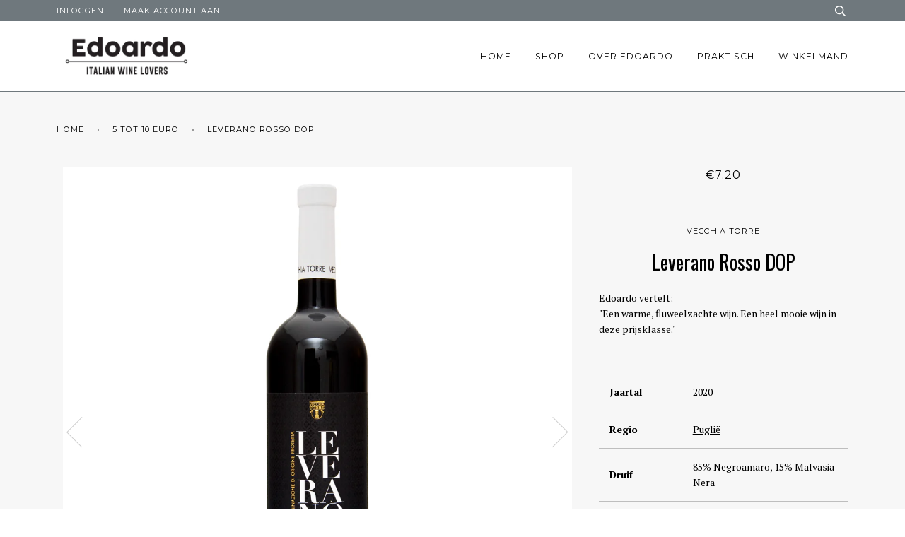

--- FILE ---
content_type: text/html; charset=utf-8
request_url: https://www.edoardo.be/collections/5-tot-10-euro/products/leverano-rosso-doc
body_size: 15531
content:
<!doctype html>
<!--[if lt IE 7]><html class="no-js lt-ie9 lt-ie8 lt-ie7" lang="en"> <![endif]-->
<!--[if IE 7]><html class="no-js lt-ie9 lt-ie8" lang="en"> <![endif]-->
<!--[if IE 8]><html class="no-js lt-ie9" lang="en"> <![endif]-->
<!--[if IE 9 ]><html class="ie9 no-js"> <![endif]-->
<!--[if (gt IE 9)|!(IE)]><!--> <html class="no-js"> <!--<![endif]-->
<head>
<meta name="google-site-verification: googlece3694d9bf2eaaaf.html" />
  <!-- Basic page needs ================================================== -->
  <meta charset="utf-8">
  <meta http-equiv="X-UA-Compatible" content="IE=edge,chrome=1">

  
  <link rel="shortcut icon" href="//www.edoardo.be/cdn/shop/t/6/assets/favicon.png?v=150669903485752211351455523426" type="image/png" />
  

  <!-- Title and description ================================================== -->
  <title>
  Leverano Rosso DOP &ndash; Edoardo
  </title>

  
  <meta name="description" content="Edoardo vertelt:&quot;Een warme, fluweelzachte wijn. Een heel mooie wijn in deze prijsklasse.&quot; Jaartal 2020 Regio Puglië Druif 85% Negroamaro, 15% Malvasia Nera Rijping Kleur Robijnrode kleur met granaattinten Wijnstijl  Aangename aroma’s met hints van pruimen en bramen. Zwarte kers en zoethout in de mond.  Serveren bij Voo">
  

  <!-- Product meta ================================================== -->
  <!-- /snippets/social-meta-tags.liquid -->


  <meta property="og:type" content="product">
  <meta property="og:title" content="Leverano Rosso DOP">
  
  <meta property="og:image" content="http://www.edoardo.be/cdn/shop/products/Vecchia_Torre_-_Leverano_Rosso_DOP_2014_grande.jpg?v=1553857106">
  <meta property="og:image:secure_url" content="https://www.edoardo.be/cdn/shop/products/Vecchia_Torre_-_Leverano_Rosso_DOP_2014_grande.jpg?v=1553857106">
  
  <meta property="og:image" content="http://www.edoardo.be/cdn/shop/products/Vecchia_Torre_-_Leverano_Rosso_2014_achter_grande.jpg?v=1553857106">
  <meta property="og:image:secure_url" content="https://www.edoardo.be/cdn/shop/products/Vecchia_Torre_-_Leverano_Rosso_2014_achter_grande.jpg?v=1553857106">
  
  <meta property="og:price:amount" content="7.20">
  <meta property="og:price:currency" content="EUR">


  <meta property="og:description" content="Edoardo vertelt:&quot;Een warme, fluweelzachte wijn. Een heel mooie wijn in deze prijsklasse.&quot; Jaartal 2020 Regio Puglië Druif 85% Negroamaro, 15% Malvasia Nera Rijping Kleur Robijnrode kleur met granaattinten Wijnstijl  Aangename aroma’s met hints van pruimen en bramen. Zwarte kers en zoethout in de mond.  Serveren bij Voo">

  <meta property="og:url" content="https://www.edoardo.be/products/leverano-rosso-doc">
  <meta property="og:site_name" content="Edoardo">






  <meta name="twitter:site" content="@edoardowine">


  <meta name="twitter:card" content="product">
  <meta name="twitter:title" content="Leverano Rosso DOP">
  <meta name="twitter:description" content="Edoardo vertelt:&quot;Een warme, fluweelzachte wijn. Een heel mooie wijn in deze prijsklasse.&quot;




Jaartal
2020


Regio
Puglië


Druif
85% Negroamaro, 15% Malvasia Nera


Rijping



Kleur
Robijnrode kleur met granaattinten


Wijnstijl 
Aangename aroma’s met hints van pruimen en bramen. Zwarte kers en zoethout in de mond. 


Serveren bij
Voorgerechten met vlees/sauzen, gegrild vlees, gevogelte en belegen kazen.


Alcohol
13%


Temperatuur
16°-18°C


Producent
Vecchia Torre


Volume
75cl



 ">
  <meta name="twitter:image" content="https://www.edoardo.be/cdn/shop/products/Vecchia_Torre_-_Leverano_Rosso_DOP_2014_medium.jpg?v=1553857106">
  <meta name="twitter:image:width" content="240">
  <meta name="twitter:image:height" content="240">
  <meta name="twitter:label1" content="Price">
  
  <meta name="twitter:data1" content="€7.20 EUR">
  
  <meta name="twitter:label2" content="Brand">
  <meta name="twitter:data2" content="Vecchia Torre">
  


  <!-- Helpers ================================================== -->
  <link rel="canonical" href="https://www.edoardo.be/products/leverano-rosso-doc">
  <meta name="viewport" content="width=device-width,initial-scale=1">
  <meta name="theme-color" content="#000000">

  
  <!-- Ajaxify Cart Plugin ================================================== -->
  <link href="//www.edoardo.be/cdn/shop/t/6/assets/ajaxify.scss.css?v=163423346286424836791699559875" rel="stylesheet" type="text/css" media="all" />
  

  <!-- CSS ================================================== -->
  <link href="//www.edoardo.be/cdn/shop/t/6/assets/style.scss.css?v=132510858599832564481699559875" rel="stylesheet" type="text/css" media="all" />

  <!-- Header hook for plugins ================================================== -->
  <script>window.performance && window.performance.mark && window.performance.mark('shopify.content_for_header.start');</script><meta id="shopify-digital-wallet" name="shopify-digital-wallet" content="/10991274/digital_wallets/dialog">
<link rel="alternate" type="application/json+oembed" href="https://www.edoardo.be/products/leverano-rosso-doc.oembed">
<script async="async" src="/checkouts/internal/preloads.js?locale=nl-BE"></script>
<script id="shopify-features" type="application/json">{"accessToken":"40a9414977be2c7d48eb5200667ae518","betas":["rich-media-storefront-analytics"],"domain":"www.edoardo.be","predictiveSearch":true,"shopId":10991274,"locale":"nl"}</script>
<script>var Shopify = Shopify || {};
Shopify.shop = "italianwinelovers.myshopify.com";
Shopify.locale = "nl";
Shopify.currency = {"active":"EUR","rate":"1.0"};
Shopify.country = "BE";
Shopify.theme = {"name":"Pipeline","id":87861959,"schema_name":null,"schema_version":null,"theme_store_id":739,"role":"main"};
Shopify.theme.handle = "null";
Shopify.theme.style = {"id":null,"handle":null};
Shopify.cdnHost = "www.edoardo.be/cdn";
Shopify.routes = Shopify.routes || {};
Shopify.routes.root = "/";</script>
<script type="module">!function(o){(o.Shopify=o.Shopify||{}).modules=!0}(window);</script>
<script>!function(o){function n(){var o=[];function n(){o.push(Array.prototype.slice.apply(arguments))}return n.q=o,n}var t=o.Shopify=o.Shopify||{};t.loadFeatures=n(),t.autoloadFeatures=n()}(window);</script>
<script id="shop-js-analytics" type="application/json">{"pageType":"product"}</script>
<script defer="defer" async type="module" src="//www.edoardo.be/cdn/shopifycloud/shop-js/modules/v2/client.init-shop-cart-sync_CwGft62q.nl.esm.js"></script>
<script defer="defer" async type="module" src="//www.edoardo.be/cdn/shopifycloud/shop-js/modules/v2/chunk.common_BAeYDmFP.esm.js"></script>
<script defer="defer" async type="module" src="//www.edoardo.be/cdn/shopifycloud/shop-js/modules/v2/chunk.modal_B9qqLDBC.esm.js"></script>
<script type="module">
  await import("//www.edoardo.be/cdn/shopifycloud/shop-js/modules/v2/client.init-shop-cart-sync_CwGft62q.nl.esm.js");
await import("//www.edoardo.be/cdn/shopifycloud/shop-js/modules/v2/chunk.common_BAeYDmFP.esm.js");
await import("//www.edoardo.be/cdn/shopifycloud/shop-js/modules/v2/chunk.modal_B9qqLDBC.esm.js");

  window.Shopify.SignInWithShop?.initShopCartSync?.({"fedCMEnabled":true,"windoidEnabled":true});

</script>
<script id="__st">var __st={"a":10991274,"offset":3600,"reqid":"027313cc-9745-4ca1-9db3-e9e4127c1059-1769395955","pageurl":"www.edoardo.be\/collections\/5-tot-10-euro\/products\/leverano-rosso-doc","u":"ff89f978edac","p":"product","rtyp":"product","rid":4103506759};</script>
<script>window.ShopifyPaypalV4VisibilityTracking = true;</script>
<script id="captcha-bootstrap">!function(){'use strict';const t='contact',e='account',n='new_comment',o=[[t,t],['blogs',n],['comments',n],[t,'customer']],c=[[e,'customer_login'],[e,'guest_login'],[e,'recover_customer_password'],[e,'create_customer']],r=t=>t.map((([t,e])=>`form[action*='/${t}']:not([data-nocaptcha='true']) input[name='form_type'][value='${e}']`)).join(','),a=t=>()=>t?[...document.querySelectorAll(t)].map((t=>t.form)):[];function s(){const t=[...o],e=r(t);return a(e)}const i='password',u='form_key',d=['recaptcha-v3-token','g-recaptcha-response','h-captcha-response',i],f=()=>{try{return window.sessionStorage}catch{return}},m='__shopify_v',_=t=>t.elements[u];function p(t,e,n=!1){try{const o=window.sessionStorage,c=JSON.parse(o.getItem(e)),{data:r}=function(t){const{data:e,action:n}=t;return t[m]||n?{data:e,action:n}:{data:t,action:n}}(c);for(const[e,n]of Object.entries(r))t.elements[e]&&(t.elements[e].value=n);n&&o.removeItem(e)}catch(o){console.error('form repopulation failed',{error:o})}}const l='form_type',E='cptcha';function T(t){t.dataset[E]=!0}const w=window,h=w.document,L='Shopify',v='ce_forms',y='captcha';let A=!1;((t,e)=>{const n=(g='f06e6c50-85a8-45c8-87d0-21a2b65856fe',I='https://cdn.shopify.com/shopifycloud/storefront-forms-hcaptcha/ce_storefront_forms_captcha_hcaptcha.v1.5.2.iife.js',D={infoText:'Beschermd door hCaptcha',privacyText:'Privacy',termsText:'Voorwaarden'},(t,e,n)=>{const o=w[L][v],c=o.bindForm;if(c)return c(t,g,e,D).then(n);var r;o.q.push([[t,g,e,D],n]),r=I,A||(h.body.append(Object.assign(h.createElement('script'),{id:'captcha-provider',async:!0,src:r})),A=!0)});var g,I,D;w[L]=w[L]||{},w[L][v]=w[L][v]||{},w[L][v].q=[],w[L][y]=w[L][y]||{},w[L][y].protect=function(t,e){n(t,void 0,e),T(t)},Object.freeze(w[L][y]),function(t,e,n,w,h,L){const[v,y,A,g]=function(t,e,n){const i=e?o:[],u=t?c:[],d=[...i,...u],f=r(d),m=r(i),_=r(d.filter((([t,e])=>n.includes(e))));return[a(f),a(m),a(_),s()]}(w,h,L),I=t=>{const e=t.target;return e instanceof HTMLFormElement?e:e&&e.form},D=t=>v().includes(t);t.addEventListener('submit',(t=>{const e=I(t);if(!e)return;const n=D(e)&&!e.dataset.hcaptchaBound&&!e.dataset.recaptchaBound,o=_(e),c=g().includes(e)&&(!o||!o.value);(n||c)&&t.preventDefault(),c&&!n&&(function(t){try{if(!f())return;!function(t){const e=f();if(!e)return;const n=_(t);if(!n)return;const o=n.value;o&&e.removeItem(o)}(t);const e=Array.from(Array(32),(()=>Math.random().toString(36)[2])).join('');!function(t,e){_(t)||t.append(Object.assign(document.createElement('input'),{type:'hidden',name:u})),t.elements[u].value=e}(t,e),function(t,e){const n=f();if(!n)return;const o=[...t.querySelectorAll(`input[type='${i}']`)].map((({name:t})=>t)),c=[...d,...o],r={};for(const[a,s]of new FormData(t).entries())c.includes(a)||(r[a]=s);n.setItem(e,JSON.stringify({[m]:1,action:t.action,data:r}))}(t,e)}catch(e){console.error('failed to persist form',e)}}(e),e.submit())}));const S=(t,e)=>{t&&!t.dataset[E]&&(n(t,e.some((e=>e===t))),T(t))};for(const o of['focusin','change'])t.addEventListener(o,(t=>{const e=I(t);D(e)&&S(e,y())}));const B=e.get('form_key'),M=e.get(l),P=B&&M;t.addEventListener('DOMContentLoaded',(()=>{const t=y();if(P)for(const e of t)e.elements[l].value===M&&p(e,B);[...new Set([...A(),...v().filter((t=>'true'===t.dataset.shopifyCaptcha))])].forEach((e=>S(e,t)))}))}(h,new URLSearchParams(w.location.search),n,t,e,['guest_login'])})(!0,!0)}();</script>
<script integrity="sha256-4kQ18oKyAcykRKYeNunJcIwy7WH5gtpwJnB7kiuLZ1E=" data-source-attribution="shopify.loadfeatures" defer="defer" src="//www.edoardo.be/cdn/shopifycloud/storefront/assets/storefront/load_feature-a0a9edcb.js" crossorigin="anonymous"></script>
<script data-source-attribution="shopify.dynamic_checkout.dynamic.init">var Shopify=Shopify||{};Shopify.PaymentButton=Shopify.PaymentButton||{isStorefrontPortableWallets:!0,init:function(){window.Shopify.PaymentButton.init=function(){};var t=document.createElement("script");t.src="https://www.edoardo.be/cdn/shopifycloud/portable-wallets/latest/portable-wallets.nl.js",t.type="module",document.head.appendChild(t)}};
</script>
<script data-source-attribution="shopify.dynamic_checkout.buyer_consent">
  function portableWalletsHideBuyerConsent(e){var t=document.getElementById("shopify-buyer-consent"),n=document.getElementById("shopify-subscription-policy-button");t&&n&&(t.classList.add("hidden"),t.setAttribute("aria-hidden","true"),n.removeEventListener("click",e))}function portableWalletsShowBuyerConsent(e){var t=document.getElementById("shopify-buyer-consent"),n=document.getElementById("shopify-subscription-policy-button");t&&n&&(t.classList.remove("hidden"),t.removeAttribute("aria-hidden"),n.addEventListener("click",e))}window.Shopify?.PaymentButton&&(window.Shopify.PaymentButton.hideBuyerConsent=portableWalletsHideBuyerConsent,window.Shopify.PaymentButton.showBuyerConsent=portableWalletsShowBuyerConsent);
</script>
<script data-source-attribution="shopify.dynamic_checkout.cart.bootstrap">document.addEventListener("DOMContentLoaded",(function(){function t(){return document.querySelector("shopify-accelerated-checkout-cart, shopify-accelerated-checkout")}if(t())Shopify.PaymentButton.init();else{new MutationObserver((function(e,n){t()&&(Shopify.PaymentButton.init(),n.disconnect())})).observe(document.body,{childList:!0,subtree:!0})}}));
</script>
<link id="shopify-accelerated-checkout-styles" rel="stylesheet" media="screen" href="https://www.edoardo.be/cdn/shopifycloud/portable-wallets/latest/accelerated-checkout-backwards-compat.css" crossorigin="anonymous">
<style id="shopify-accelerated-checkout-cart">
        #shopify-buyer-consent {
  margin-top: 1em;
  display: inline-block;
  width: 100%;
}

#shopify-buyer-consent.hidden {
  display: none;
}

#shopify-subscription-policy-button {
  background: none;
  border: none;
  padding: 0;
  text-decoration: underline;
  font-size: inherit;
  cursor: pointer;
}

#shopify-subscription-policy-button::before {
  box-shadow: none;
}

      </style>

<script>window.performance && window.performance.mark && window.performance.mark('shopify.content_for_header.end');</script>

  <!-- /snippets/oldIE-js.liquid -->


<!--[if lt IE 9]>
<script src="//cdnjs.cloudflare.com/ajax/libs/html5shiv/3.7.2/html5shiv.min.js" type="text/javascript"></script>
<script src="//www.edoardo.be/cdn/shop/t/6/assets/respond.min.js?v=52248677837542619231452943931" type="text/javascript"></script>
<script src="//www.edoardo.be/cdn/shop/t/6/assets/background_size_emu.js?v=20512233629963367491452943930" type="text/javascript"></script>
<link href="//www.edoardo.be/cdn/shop/t/6/assets/respond-proxy.html" id="respond-proxy" rel="respond-proxy" />
<link href="//www.edoardo.be/search?q=cd6cb55e1b12b4301d65768743f4535b" id="respond-redirect" rel="respond-redirect" />
<script src="//www.edoardo.be/search?q=cd6cb55e1b12b4301d65768743f4535b" type="text/javascript"></script>
<![endif]-->



  <script src="//ajax.googleapis.com/ajax/libs/jquery/1.11.0/jquery.min.js" type="text/javascript"></script>
  <script src="//www.edoardo.be/cdn/shop/t/6/assets/modernizr.min.js?v=137617515274177302221452943931" type="text/javascript"></script>

  <!-- Slick Slider Plugin ================================================== -->
  <script src="//www.edoardo.be/cdn/shop/t/6/assets/slick.min.js?v=177235044764820045951452943932" type="text/javascript"></script>


  <!-- Instagram Plugin ================================================== -->
  

  
  

  <!-- /snippets/fonts.liquid -->
<script src="//ajax.googleapis.com/ajax/libs/webfont/1.5.10/webfont.js"></script>
<script type="text/javascript">
  WebFont.load({
    google: { 
      families:
        
        
        ["PT+Serif:400,400italic,700,700italic:latin","Montserrat:400:latin","Oswald:400:latin"]
    },
    timeout: 5000
  });
</script>
<link href="https://monorail-edge.shopifysvc.com" rel="dns-prefetch">
<script>(function(){if ("sendBeacon" in navigator && "performance" in window) {try {var session_token_from_headers = performance.getEntriesByType('navigation')[0].serverTiming.find(x => x.name == '_s').description;} catch {var session_token_from_headers = undefined;}var session_cookie_matches = document.cookie.match(/_shopify_s=([^;]*)/);var session_token_from_cookie = session_cookie_matches && session_cookie_matches.length === 2 ? session_cookie_matches[1] : "";var session_token = session_token_from_headers || session_token_from_cookie || "";function handle_abandonment_event(e) {var entries = performance.getEntries().filter(function(entry) {return /monorail-edge.shopifysvc.com/.test(entry.name);});if (!window.abandonment_tracked && entries.length === 0) {window.abandonment_tracked = true;var currentMs = Date.now();var navigation_start = performance.timing.navigationStart;var payload = {shop_id: 10991274,url: window.location.href,navigation_start,duration: currentMs - navigation_start,session_token,page_type: "product"};window.navigator.sendBeacon("https://monorail-edge.shopifysvc.com/v1/produce", JSON.stringify({schema_id: "online_store_buyer_site_abandonment/1.1",payload: payload,metadata: {event_created_at_ms: currentMs,event_sent_at_ms: currentMs}}));}}window.addEventListener('pagehide', handle_abandonment_event);}}());</script>
<script id="web-pixels-manager-setup">(function e(e,d,r,n,o){if(void 0===o&&(o={}),!Boolean(null===(a=null===(i=window.Shopify)||void 0===i?void 0:i.analytics)||void 0===a?void 0:a.replayQueue)){var i,a;window.Shopify=window.Shopify||{};var t=window.Shopify;t.analytics=t.analytics||{};var s=t.analytics;s.replayQueue=[],s.publish=function(e,d,r){return s.replayQueue.push([e,d,r]),!0};try{self.performance.mark("wpm:start")}catch(e){}var l=function(){var e={modern:/Edge?\/(1{2}[4-9]|1[2-9]\d|[2-9]\d{2}|\d{4,})\.\d+(\.\d+|)|Firefox\/(1{2}[4-9]|1[2-9]\d|[2-9]\d{2}|\d{4,})\.\d+(\.\d+|)|Chrom(ium|e)\/(9{2}|\d{3,})\.\d+(\.\d+|)|(Maci|X1{2}).+ Version\/(15\.\d+|(1[6-9]|[2-9]\d|\d{3,})\.\d+)([,.]\d+|)( \(\w+\)|)( Mobile\/\w+|) Safari\/|Chrome.+OPR\/(9{2}|\d{3,})\.\d+\.\d+|(CPU[ +]OS|iPhone[ +]OS|CPU[ +]iPhone|CPU IPhone OS|CPU iPad OS)[ +]+(15[._]\d+|(1[6-9]|[2-9]\d|\d{3,})[._]\d+)([._]\d+|)|Android:?[ /-](13[3-9]|1[4-9]\d|[2-9]\d{2}|\d{4,})(\.\d+|)(\.\d+|)|Android.+Firefox\/(13[5-9]|1[4-9]\d|[2-9]\d{2}|\d{4,})\.\d+(\.\d+|)|Android.+Chrom(ium|e)\/(13[3-9]|1[4-9]\d|[2-9]\d{2}|\d{4,})\.\d+(\.\d+|)|SamsungBrowser\/([2-9]\d|\d{3,})\.\d+/,legacy:/Edge?\/(1[6-9]|[2-9]\d|\d{3,})\.\d+(\.\d+|)|Firefox\/(5[4-9]|[6-9]\d|\d{3,})\.\d+(\.\d+|)|Chrom(ium|e)\/(5[1-9]|[6-9]\d|\d{3,})\.\d+(\.\d+|)([\d.]+$|.*Safari\/(?![\d.]+ Edge\/[\d.]+$))|(Maci|X1{2}).+ Version\/(10\.\d+|(1[1-9]|[2-9]\d|\d{3,})\.\d+)([,.]\d+|)( \(\w+\)|)( Mobile\/\w+|) Safari\/|Chrome.+OPR\/(3[89]|[4-9]\d|\d{3,})\.\d+\.\d+|(CPU[ +]OS|iPhone[ +]OS|CPU[ +]iPhone|CPU IPhone OS|CPU iPad OS)[ +]+(10[._]\d+|(1[1-9]|[2-9]\d|\d{3,})[._]\d+)([._]\d+|)|Android:?[ /-](13[3-9]|1[4-9]\d|[2-9]\d{2}|\d{4,})(\.\d+|)(\.\d+|)|Mobile Safari.+OPR\/([89]\d|\d{3,})\.\d+\.\d+|Android.+Firefox\/(13[5-9]|1[4-9]\d|[2-9]\d{2}|\d{4,})\.\d+(\.\d+|)|Android.+Chrom(ium|e)\/(13[3-9]|1[4-9]\d|[2-9]\d{2}|\d{4,})\.\d+(\.\d+|)|Android.+(UC? ?Browser|UCWEB|U3)[ /]?(15\.([5-9]|\d{2,})|(1[6-9]|[2-9]\d|\d{3,})\.\d+)\.\d+|SamsungBrowser\/(5\.\d+|([6-9]|\d{2,})\.\d+)|Android.+MQ{2}Browser\/(14(\.(9|\d{2,})|)|(1[5-9]|[2-9]\d|\d{3,})(\.\d+|))(\.\d+|)|K[Aa][Ii]OS\/(3\.\d+|([4-9]|\d{2,})\.\d+)(\.\d+|)/},d=e.modern,r=e.legacy,n=navigator.userAgent;return n.match(d)?"modern":n.match(r)?"legacy":"unknown"}(),u="modern"===l?"modern":"legacy",c=(null!=n?n:{modern:"",legacy:""})[u],f=function(e){return[e.baseUrl,"/wpm","/b",e.hashVersion,"modern"===e.buildTarget?"m":"l",".js"].join("")}({baseUrl:d,hashVersion:r,buildTarget:u}),m=function(e){var d=e.version,r=e.bundleTarget,n=e.surface,o=e.pageUrl,i=e.monorailEndpoint;return{emit:function(e){var a=e.status,t=e.errorMsg,s=(new Date).getTime(),l=JSON.stringify({metadata:{event_sent_at_ms:s},events:[{schema_id:"web_pixels_manager_load/3.1",payload:{version:d,bundle_target:r,page_url:o,status:a,surface:n,error_msg:t},metadata:{event_created_at_ms:s}}]});if(!i)return console&&console.warn&&console.warn("[Web Pixels Manager] No Monorail endpoint provided, skipping logging."),!1;try{return self.navigator.sendBeacon.bind(self.navigator)(i,l)}catch(e){}var u=new XMLHttpRequest;try{return u.open("POST",i,!0),u.setRequestHeader("Content-Type","text/plain"),u.send(l),!0}catch(e){return console&&console.warn&&console.warn("[Web Pixels Manager] Got an unhandled error while logging to Monorail."),!1}}}}({version:r,bundleTarget:l,surface:e.surface,pageUrl:self.location.href,monorailEndpoint:e.monorailEndpoint});try{o.browserTarget=l,function(e){var d=e.src,r=e.async,n=void 0===r||r,o=e.onload,i=e.onerror,a=e.sri,t=e.scriptDataAttributes,s=void 0===t?{}:t,l=document.createElement("script"),u=document.querySelector("head"),c=document.querySelector("body");if(l.async=n,l.src=d,a&&(l.integrity=a,l.crossOrigin="anonymous"),s)for(var f in s)if(Object.prototype.hasOwnProperty.call(s,f))try{l.dataset[f]=s[f]}catch(e){}if(o&&l.addEventListener("load",o),i&&l.addEventListener("error",i),u)u.appendChild(l);else{if(!c)throw new Error("Did not find a head or body element to append the script");c.appendChild(l)}}({src:f,async:!0,onload:function(){if(!function(){var e,d;return Boolean(null===(d=null===(e=window.Shopify)||void 0===e?void 0:e.analytics)||void 0===d?void 0:d.initialized)}()){var d=window.webPixelsManager.init(e)||void 0;if(d){var r=window.Shopify.analytics;r.replayQueue.forEach((function(e){var r=e[0],n=e[1],o=e[2];d.publishCustomEvent(r,n,o)})),r.replayQueue=[],r.publish=d.publishCustomEvent,r.visitor=d.visitor,r.initialized=!0}}},onerror:function(){return m.emit({status:"failed",errorMsg:"".concat(f," has failed to load")})},sri:function(e){var d=/^sha384-[A-Za-z0-9+/=]+$/;return"string"==typeof e&&d.test(e)}(c)?c:"",scriptDataAttributes:o}),m.emit({status:"loading"})}catch(e){m.emit({status:"failed",errorMsg:(null==e?void 0:e.message)||"Unknown error"})}}})({shopId: 10991274,storefrontBaseUrl: "https://www.edoardo.be",extensionsBaseUrl: "https://extensions.shopifycdn.com/cdn/shopifycloud/web-pixels-manager",monorailEndpoint: "https://monorail-edge.shopifysvc.com/unstable/produce_batch",surface: "storefront-renderer",enabledBetaFlags: ["2dca8a86"],webPixelsConfigList: [{"id":"174129494","eventPayloadVersion":"v1","runtimeContext":"LAX","scriptVersion":"1","type":"CUSTOM","privacyPurposes":["ANALYTICS"],"name":"Google Analytics tag (migrated)"},{"id":"shopify-app-pixel","configuration":"{}","eventPayloadVersion":"v1","runtimeContext":"STRICT","scriptVersion":"0450","apiClientId":"shopify-pixel","type":"APP","privacyPurposes":["ANALYTICS","MARKETING"]},{"id":"shopify-custom-pixel","eventPayloadVersion":"v1","runtimeContext":"LAX","scriptVersion":"0450","apiClientId":"shopify-pixel","type":"CUSTOM","privacyPurposes":["ANALYTICS","MARKETING"]}],isMerchantRequest: false,initData: {"shop":{"name":"Edoardo","paymentSettings":{"currencyCode":"EUR"},"myshopifyDomain":"italianwinelovers.myshopify.com","countryCode":"BE","storefrontUrl":"https:\/\/www.edoardo.be"},"customer":null,"cart":null,"checkout":null,"productVariants":[{"price":{"amount":7.2,"currencyCode":"EUR"},"product":{"title":"Leverano Rosso DOP","vendor":"Vecchia Torre","id":"4103506759","untranslatedTitle":"Leverano Rosso DOP","url":"\/products\/leverano-rosso-doc","type":"Rode wijn"},"id":"14075719175","image":{"src":"\/\/www.edoardo.be\/cdn\/shop\/products\/Vecchia_Torre_-_Leverano_Rosso_DOP_2014.jpg?v=1553857106"},"sku":"","title":"Default Title","untranslatedTitle":"Default Title"}],"purchasingCompany":null},},"https://www.edoardo.be/cdn","fcfee988w5aeb613cpc8e4bc33m6693e112",{"modern":"","legacy":""},{"shopId":"10991274","storefrontBaseUrl":"https:\/\/www.edoardo.be","extensionBaseUrl":"https:\/\/extensions.shopifycdn.com\/cdn\/shopifycloud\/web-pixels-manager","surface":"storefront-renderer","enabledBetaFlags":"[\"2dca8a86\"]","isMerchantRequest":"false","hashVersion":"fcfee988w5aeb613cpc8e4bc33m6693e112","publish":"custom","events":"[[\"page_viewed\",{}],[\"product_viewed\",{\"productVariant\":{\"price\":{\"amount\":7.2,\"currencyCode\":\"EUR\"},\"product\":{\"title\":\"Leverano Rosso DOP\",\"vendor\":\"Vecchia Torre\",\"id\":\"4103506759\",\"untranslatedTitle\":\"Leverano Rosso DOP\",\"url\":\"\/products\/leverano-rosso-doc\",\"type\":\"Rode wijn\"},\"id\":\"14075719175\",\"image\":{\"src\":\"\/\/www.edoardo.be\/cdn\/shop\/products\/Vecchia_Torre_-_Leverano_Rosso_DOP_2014.jpg?v=1553857106\"},\"sku\":\"\",\"title\":\"Default Title\",\"untranslatedTitle\":\"Default Title\"}}]]"});</script><script>
  window.ShopifyAnalytics = window.ShopifyAnalytics || {};
  window.ShopifyAnalytics.meta = window.ShopifyAnalytics.meta || {};
  window.ShopifyAnalytics.meta.currency = 'EUR';
  var meta = {"product":{"id":4103506759,"gid":"gid:\/\/shopify\/Product\/4103506759","vendor":"Vecchia Torre","type":"Rode wijn","handle":"leverano-rosso-doc","variants":[{"id":14075719175,"price":720,"name":"Leverano Rosso DOP","public_title":null,"sku":""}],"remote":false},"page":{"pageType":"product","resourceType":"product","resourceId":4103506759,"requestId":"027313cc-9745-4ca1-9db3-e9e4127c1059-1769395955"}};
  for (var attr in meta) {
    window.ShopifyAnalytics.meta[attr] = meta[attr];
  }
</script>
<script class="analytics">
  (function () {
    var customDocumentWrite = function(content) {
      var jquery = null;

      if (window.jQuery) {
        jquery = window.jQuery;
      } else if (window.Checkout && window.Checkout.$) {
        jquery = window.Checkout.$;
      }

      if (jquery) {
        jquery('body').append(content);
      }
    };

    var hasLoggedConversion = function(token) {
      if (token) {
        return document.cookie.indexOf('loggedConversion=' + token) !== -1;
      }
      return false;
    }

    var setCookieIfConversion = function(token) {
      if (token) {
        var twoMonthsFromNow = new Date(Date.now());
        twoMonthsFromNow.setMonth(twoMonthsFromNow.getMonth() + 2);

        document.cookie = 'loggedConversion=' + token + '; expires=' + twoMonthsFromNow;
      }
    }

    var trekkie = window.ShopifyAnalytics.lib = window.trekkie = window.trekkie || [];
    if (trekkie.integrations) {
      return;
    }
    trekkie.methods = [
      'identify',
      'page',
      'ready',
      'track',
      'trackForm',
      'trackLink'
    ];
    trekkie.factory = function(method) {
      return function() {
        var args = Array.prototype.slice.call(arguments);
        args.unshift(method);
        trekkie.push(args);
        return trekkie;
      };
    };
    for (var i = 0; i < trekkie.methods.length; i++) {
      var key = trekkie.methods[i];
      trekkie[key] = trekkie.factory(key);
    }
    trekkie.load = function(config) {
      trekkie.config = config || {};
      trekkie.config.initialDocumentCookie = document.cookie;
      var first = document.getElementsByTagName('script')[0];
      var script = document.createElement('script');
      script.type = 'text/javascript';
      script.onerror = function(e) {
        var scriptFallback = document.createElement('script');
        scriptFallback.type = 'text/javascript';
        scriptFallback.onerror = function(error) {
                var Monorail = {
      produce: function produce(monorailDomain, schemaId, payload) {
        var currentMs = new Date().getTime();
        var event = {
          schema_id: schemaId,
          payload: payload,
          metadata: {
            event_created_at_ms: currentMs,
            event_sent_at_ms: currentMs
          }
        };
        return Monorail.sendRequest("https://" + monorailDomain + "/v1/produce", JSON.stringify(event));
      },
      sendRequest: function sendRequest(endpointUrl, payload) {
        // Try the sendBeacon API
        if (window && window.navigator && typeof window.navigator.sendBeacon === 'function' && typeof window.Blob === 'function' && !Monorail.isIos12()) {
          var blobData = new window.Blob([payload], {
            type: 'text/plain'
          });

          if (window.navigator.sendBeacon(endpointUrl, blobData)) {
            return true;
          } // sendBeacon was not successful

        } // XHR beacon

        var xhr = new XMLHttpRequest();

        try {
          xhr.open('POST', endpointUrl);
          xhr.setRequestHeader('Content-Type', 'text/plain');
          xhr.send(payload);
        } catch (e) {
          console.log(e);
        }

        return false;
      },
      isIos12: function isIos12() {
        return window.navigator.userAgent.lastIndexOf('iPhone; CPU iPhone OS 12_') !== -1 || window.navigator.userAgent.lastIndexOf('iPad; CPU OS 12_') !== -1;
      }
    };
    Monorail.produce('monorail-edge.shopifysvc.com',
      'trekkie_storefront_load_errors/1.1',
      {shop_id: 10991274,
      theme_id: 87861959,
      app_name: "storefront",
      context_url: window.location.href,
      source_url: "//www.edoardo.be/cdn/s/trekkie.storefront.8d95595f799fbf7e1d32231b9a28fd43b70c67d3.min.js"});

        };
        scriptFallback.async = true;
        scriptFallback.src = '//www.edoardo.be/cdn/s/trekkie.storefront.8d95595f799fbf7e1d32231b9a28fd43b70c67d3.min.js';
        first.parentNode.insertBefore(scriptFallback, first);
      };
      script.async = true;
      script.src = '//www.edoardo.be/cdn/s/trekkie.storefront.8d95595f799fbf7e1d32231b9a28fd43b70c67d3.min.js';
      first.parentNode.insertBefore(script, first);
    };
    trekkie.load(
      {"Trekkie":{"appName":"storefront","development":false,"defaultAttributes":{"shopId":10991274,"isMerchantRequest":null,"themeId":87861959,"themeCityHash":"9962300844990363504","contentLanguage":"nl","currency":"EUR","eventMetadataId":"518143ae-c2a1-489e-9461-8d9d71a57786"},"isServerSideCookieWritingEnabled":true,"monorailRegion":"shop_domain","enabledBetaFlags":["65f19447"]},"Session Attribution":{},"S2S":{"facebookCapiEnabled":false,"source":"trekkie-storefront-renderer","apiClientId":580111}}
    );

    var loaded = false;
    trekkie.ready(function() {
      if (loaded) return;
      loaded = true;

      window.ShopifyAnalytics.lib = window.trekkie;

      var originalDocumentWrite = document.write;
      document.write = customDocumentWrite;
      try { window.ShopifyAnalytics.merchantGoogleAnalytics.call(this); } catch(error) {};
      document.write = originalDocumentWrite;

      window.ShopifyAnalytics.lib.page(null,{"pageType":"product","resourceType":"product","resourceId":4103506759,"requestId":"027313cc-9745-4ca1-9db3-e9e4127c1059-1769395955","shopifyEmitted":true});

      var match = window.location.pathname.match(/checkouts\/(.+)\/(thank_you|post_purchase)/)
      var token = match? match[1]: undefined;
      if (!hasLoggedConversion(token)) {
        setCookieIfConversion(token);
        window.ShopifyAnalytics.lib.track("Viewed Product",{"currency":"EUR","variantId":14075719175,"productId":4103506759,"productGid":"gid:\/\/shopify\/Product\/4103506759","name":"Leverano Rosso DOP","price":"7.20","sku":"","brand":"Vecchia Torre","variant":null,"category":"Rode wijn","nonInteraction":true,"remote":false},undefined,undefined,{"shopifyEmitted":true});
      window.ShopifyAnalytics.lib.track("monorail:\/\/trekkie_storefront_viewed_product\/1.1",{"currency":"EUR","variantId":14075719175,"productId":4103506759,"productGid":"gid:\/\/shopify\/Product\/4103506759","name":"Leverano Rosso DOP","price":"7.20","sku":"","brand":"Vecchia Torre","variant":null,"category":"Rode wijn","nonInteraction":true,"remote":false,"referer":"https:\/\/www.edoardo.be\/collections\/5-tot-10-euro\/products\/leverano-rosso-doc"});
      }
    });


        var eventsListenerScript = document.createElement('script');
        eventsListenerScript.async = true;
        eventsListenerScript.src = "//www.edoardo.be/cdn/shopifycloud/storefront/assets/shop_events_listener-3da45d37.js";
        document.getElementsByTagName('head')[0].appendChild(eventsListenerScript);

})();</script>
  <script>
  if (!window.ga || (window.ga && typeof window.ga !== 'function')) {
    window.ga = function ga() {
      (window.ga.q = window.ga.q || []).push(arguments);
      if (window.Shopify && window.Shopify.analytics && typeof window.Shopify.analytics.publish === 'function') {
        window.Shopify.analytics.publish("ga_stub_called", {}, {sendTo: "google_osp_migration"});
      }
      console.error("Shopify's Google Analytics stub called with:", Array.from(arguments), "\nSee https://help.shopify.com/manual/promoting-marketing/pixels/pixel-migration#google for more information.");
    };
    if (window.Shopify && window.Shopify.analytics && typeof window.Shopify.analytics.publish === 'function') {
      window.Shopify.analytics.publish("ga_stub_initialized", {}, {sendTo: "google_osp_migration"});
    }
  }
</script>
<script
  defer
  src="https://www.edoardo.be/cdn/shopifycloud/perf-kit/shopify-perf-kit-3.0.4.min.js"
  data-application="storefront-renderer"
  data-shop-id="10991274"
  data-render-region="gcp-us-east1"
  data-page-type="product"
  data-theme-instance-id="87861959"
  data-theme-name=""
  data-theme-version=""
  data-monorail-region="shop_domain"
  data-resource-timing-sampling-rate="10"
  data-shs="true"
  data-shs-beacon="true"
  data-shs-export-with-fetch="true"
  data-shs-logs-sample-rate="1"
  data-shs-beacon-endpoint="https://www.edoardo.be/api/collect"
></script>
</head>

<body id="leverano-rosso-dop" class="template-product" >

  <div class="header__wrapper">
    
    <div class="info-bar showMobile">
      <div class="wrapper">
        <div class="text-left">
         
         
         <p class="site-header--text-links uppercase">
           
             <a href="/account/login" id="customer_login_link">Inloggen</a>
             
             &nbsp; &middot; &nbsp;
             <a href="/account/register" id="customer_register_link">Maak account aan</a>
             
           
         </p>
         
        </div>
        
        <div class="header-search__wrapper">
          <div class="header-search">
            <form action="/search" method="get" class="input-group search" role="search">
              
              <input class="search-bar" type="search" name="q">
              <button type="submit" class="btn search-btn"></button>
            </form>
          </div>
        </div>
        
      </div>
    </div>
    

    <header class="site-header" role="banner">
      <div class="wrapper">
        <div class="nav--desktop">
          <div class="mobile-wrapper">
  <div class="header-cart__wrapper">
    <a href="/cart" class="CartToggle header-cart"></a>
    <span class="header-cart__bubble cartCount hidden-count"></span>
  </div>
  <div class="logo-wrapper logo-wrapper--image">
    
      <div class="h4 header-logo" itemscope itemtype="http://schema.org/Organization">
    
      
        <a href="/" itemprop="url">
          <img src="//www.edoardo.be/cdn/shop/t/6/assets/logo.png?v=89872590166583733251454018577" alt="Edoardo" itemprop="logo" class="logo-image" onerror='this.style.display = "none"'/>
        </a>
      
    
      </div>
    
  </div>
  <a href class="menuToggle header-hamburger"></a>
</div>
<div class="header-menu nav-wrapper">
  
  <ul class="main-menu accessibleNav">
    
    
      









  <li class="child  kids-0">
    <a href="/" class="nav-link">Home</a>
    
  </li>

    
    
      









  <li class="parent  kids-8">
    <a href="/collections/all" class="nav-link">Shop</a>
    
    <a href="#" class="nav-carat"><span class="plus">+</span><span class="minus">-</span></a>
      <div class="main-menu-dropdown">
        <ul>
        
          
          
            









  <li class="child  kids-0">
    <a href="/collections/witte-wijn" class="nav-link">Witte wijn</a>
    
  </li>


          
            









  <li class="child  kids-0">
    <a href="/collections/rode-wijn" class="nav-link">Rode wijn</a>
    
  </li>


          
            









  <li class="child  kids-0">
    <a href="/collections/rose-wijn" class="nav-link">Rosé wijn</a>
    
  </li>


          
            









  <li class="child  kids-0">
    <a href="/collections/spumante" class="nav-link">Spumante</a>
    
  </li>


          
            









  <li class="child main-menu--active kids-0">
    <a href="/collections/5-tot-10-euro" class="nav-link">5 tot 10 Euro</a>
    
  </li>


          
            









  <li class="child  kids-0">
    <a href="/collections/10-tot-15-euro" class="nav-link">10 tot 15 Euro</a>
    
  </li>


          
            









  <li class="child  kids-0">
    <a href="/collections/wijnen15-tot-25-euro" class="nav-link">15 tot 25 Euro</a>
    
  </li>


          
            









  <li class="child  kids-0">
    <a href="/collections/25-euro" class="nav-link">&gt; 25 Euro</a>
    
  </li>


          
          
        </ul>
      </div>
    
  </li>

    
    
      









  <li class="parent  kids-2">
    <a href="/pages/about-us" class="nav-link">Over Edoardo</a>
    
    <a href="#" class="nav-carat"><span class="plus">+</span><span class="minus">-</span></a>
      <div class="main-menu-dropdown">
        <ul>
        
          
          
            









  <li class="child  kids-0">
    <a href="/pages/over-ons" class="nav-link">Over ons</a>
    
  </li>


          
            









  <li class="child  kids-0">
    <a href="/pages/wie-is-edoardo-1" class="nav-link">Wie is Edoardo?</a>
    
  </li>


          
          
        </ul>
      </div>
    
  </li>

    
    
      









  <li class="parent  kids-3">
    <a href="/pages/contacteer-ons" class="nav-link">Praktisch</a>
    
    <a href="#" class="nav-carat"><span class="plus">+</span><span class="minus">-</span></a>
      <div class="main-menu-dropdown">
        <ul>
        
          
          
            









  <li class="child  kids-0">
    <a href="/pages/contacteer-ons" class="nav-link">Contacteer ons</a>
    
  </li>


          
            









  <li class="child  kids-0">
    <a href="/pages/bestellen" class="nav-link">Hoe bestellen?</a>
    
  </li>


          
            









  <li class="child  kids-0">
    <a href="/pages/levering-of-afhaling" class="nav-link">Leveren of afhalen?</a>
    
  </li>


          
          
        </ul>
      </div>
    
  </li>

    
    
    <li class="cart-text-link">
      <a href="/cart" class="CartToggle">
        Winkelmand 
        <span class="cartCost  hidden-count ">(<span class="money">€0.00</span>)</span>
      </a>
    </li>
  </ul>
</div>

        </div>
        <div class="nav--mobile">
          <div class="mobile-wrapper">
  <div class="header-cart__wrapper">
    <a href="/cart" class="CartToggle header-cart"></a>
    <span class="header-cart__bubble cartCount hidden-count"></span>
  </div>
  <div class="logo-wrapper logo-wrapper--image">
    
      <div class="h4 header-logo" itemscope itemtype="http://schema.org/Organization">
    
      
        <a href="/" itemprop="url">
          <img src="//www.edoardo.be/cdn/shop/t/6/assets/logo.png?v=89872590166583733251454018577" alt="Edoardo" itemprop="logo" class="logo-image" onerror='this.style.display = "none"'/>
        </a>
      
    
      </div>
    
  </div>
  <a href class="menuToggle header-hamburger"></a>
</div>
<div class="header-menu nav-wrapper">
  
  <ul class="main-menu accessibleNav">
    
    
      









  <li class="child  kids-0">
    <a href="/" class="nav-link">Home</a>
    
  </li>

    
    
      









  <li class="parent  kids-8">
    <a href="/collections/all" class="nav-link">Shop</a>
    
    <a href="#" class="nav-carat"><span class="plus">+</span><span class="minus">-</span></a>
      <div class="main-menu-dropdown">
        <ul>
        
          
          
            









  <li class="child  kids-0">
    <a href="/collections/witte-wijn" class="nav-link">Witte wijn</a>
    
  </li>


          
            









  <li class="child  kids-0">
    <a href="/collections/rode-wijn" class="nav-link">Rode wijn</a>
    
  </li>


          
            









  <li class="child  kids-0">
    <a href="/collections/rose-wijn" class="nav-link">Rosé wijn</a>
    
  </li>


          
            









  <li class="child  kids-0">
    <a href="/collections/spumante" class="nav-link">Spumante</a>
    
  </li>


          
            









  <li class="child main-menu--active kids-0">
    <a href="/collections/5-tot-10-euro" class="nav-link">5 tot 10 Euro</a>
    
  </li>


          
            









  <li class="child  kids-0">
    <a href="/collections/10-tot-15-euro" class="nav-link">10 tot 15 Euro</a>
    
  </li>


          
            









  <li class="child  kids-0">
    <a href="/collections/wijnen15-tot-25-euro" class="nav-link">15 tot 25 Euro</a>
    
  </li>


          
            









  <li class="child  kids-0">
    <a href="/collections/25-euro" class="nav-link">&gt; 25 Euro</a>
    
  </li>


          
          
        </ul>
      </div>
    
  </li>

    
    
      









  <li class="parent  kids-2">
    <a href="/pages/about-us" class="nav-link">Over Edoardo</a>
    
    <a href="#" class="nav-carat"><span class="plus">+</span><span class="minus">-</span></a>
      <div class="main-menu-dropdown">
        <ul>
        
          
          
            









  <li class="child  kids-0">
    <a href="/pages/over-ons" class="nav-link">Over ons</a>
    
  </li>


          
            









  <li class="child  kids-0">
    <a href="/pages/wie-is-edoardo-1" class="nav-link">Wie is Edoardo?</a>
    
  </li>


          
          
        </ul>
      </div>
    
  </li>

    
    
      









  <li class="parent  kids-3">
    <a href="/pages/contacteer-ons" class="nav-link">Praktisch</a>
    
    <a href="#" class="nav-carat"><span class="plus">+</span><span class="minus">-</span></a>
      <div class="main-menu-dropdown">
        <ul>
        
          
          
            









  <li class="child  kids-0">
    <a href="/pages/contacteer-ons" class="nav-link">Contacteer ons</a>
    
  </li>


          
            









  <li class="child  kids-0">
    <a href="/pages/bestellen" class="nav-link">Hoe bestellen?</a>
    
  </li>


          
            









  <li class="child  kids-0">
    <a href="/pages/levering-of-afhaling" class="nav-link">Leveren of afhalen?</a>
    
  </li>


          
          
        </ul>
      </div>
    
  </li>

    
    
    <li class="cart-text-link">
      <a href="/cart" class="CartToggle">
        Winkelmand 
        <span class="cartCost  hidden-count ">(<span class="money">€0.00</span>)</span>
      </a>
    </li>
  </ul>
</div>

        </div>
      </div>
    </header>
  </div>
  
  <main class="main-content" role="main">
    




<script>
  var selectCallback = function(variant, selector) {
    timber.productPage({
      money_format: "€{{amount}}",
      variant: variant,
      selector: selector
    });
  };

  
    $(document).on('change', '.js-qty__num', function(){
      var moneyFormat = "€{{amount}}",
      $buttonPrice = $('#ButtonPrice'),
      itemPrice = $buttonPrice.attr('data-item-price'),
      quantity = $(this).val(),
      quantityLabel = "";

      if(quantity > 1)
        quantityLabel = "(" + quantity + ")";

      $buttonPrice.attr('data-item-quantity', quantity);
      $buttonPrice.html("<span class='money'>" + Shopify.formatMoney(itemPrice * quantity, moneyFormat) + "</span>&nbsp;" + quantityLabel);
    });
  

</script>



<!-- /snippets/product.liquid -->

<div itemscope itemtype="http://schema.org/Product" class="product-page">
  <div class="wrapper">

    <meta itemprop="url" content="https://www.edoardo.be/products/leverano-rosso-doc">
    <meta itemprop="image" content="//www.edoardo.be/cdn/shop/products/Vecchia_Torre_-_Leverano_Rosso_DOP_2014_grande.jpg?v=1553857106">
    <meta itemprop="price" content="€7.20">

    
      <!-- /snippets/breadcrumb.liquid -->


<nav class="breadcrumb" role="navigation" aria-label="breadcrumbs">
  <a href="/" title="Terug naar homepagina">Home</a>

  

    
      <span aria-hidden="true">&rsaquo;</span>
      
        
        <a href="/collections/5-tot-10-euro" title="">5 tot 10 Euro</a>
      
    
    <span aria-hidden="true">&rsaquo;</span>
    <span>Leverano Rosso DOP</span>

  
</nav>


    

    <div class="grid product-single">
      <div class="grid__item large--two-thirds text-center product-single__wrapper">
        <div class="product-single__photos" id="ProductPhoto">
          
            <div class="product-single__photo__wrapper">
              <img src="//www.edoardo.be/cdn/shop/products/Vecchia_Torre_-_Leverano_Rosso_DOP_2014_1024x1024.jpg?v=1553857106" alt="Leverano Rosso DOP" >
            </div>
          
            <div class="product-single__photo__wrapper">
              <img src="//www.edoardo.be/cdn/shop/products/Vecchia_Torre_-_Leverano_Rosso_2014_achter_1024x1024.jpg?v=1553857106" alt="Leverano Rosso DOP" >
            </div>
          
        </div>
      </div>

      <div class="grid__item large--one-third" id="productInfo">
        <div class="text-center">
          <h5 class="product__price uppercase h5">
            <span class="money"><span id="ProductPrice">€7.20</span></span>
            
          </h5>


          
            <p class="uppercase vendor__link"><a href="/collections/vendors?q=Vecchia%20Torre" title="Vecchia Torre">Vecchia Torre</a></p>
          
          <h2 itemprop="name">Leverano Rosso DOP</h2>

          
            
          

          

          
          <div class="product-description rte" itemprop="description">
            <div style="text-align: left;">Edoardo vertelt:<br>"Een warme, fluweelzachte wijn. Een heel mooie wijn in deze prijsklasse."</div>
<div style="text-align: left;"><br></div>
<table width="100%">
<tbody>
<tr>
<td><span style="color: #000000;"><strong>Jaartal</strong></span></td>
<td>2020</td>
</tr>
<tr>
<td><strong>Regio</strong></td>
<td><a href="http://www.edoardo.be/collections/pugliewijnen">Puglië</a></td>
</tr>
<tr>
<td><strong>Druif</strong></td>
<td>85% Negroamaro, 15% Malvasia Nera</td>
</tr>
<tr>
<td><strong>Rijping</strong></td>
<td></td>
</tr>
<tr>
<td><span style="color: #000000;"><strong>Kleur</strong></span></td>
<td>Robijnrode kleur met granaattinten</td>
</tr>
<tr>
<td><strong>Wijnstijl </strong></td>
<td>Aangename aroma’s met hints van pruimen en bramen. Zwarte kers en zoethout in de mond. </td>
</tr>
<tr>
<td><strong>Serveren bij</strong></td>
<td>Voorgerechten met vlees/sauzen, gegrild vlees, gevogelte en belegen kazen.</td>
</tr>
<tr>
<td><strong>Alcohol</strong></td>
<td><span>13%</span></td>
</tr>
<tr>
<td><strong>Temperatuur</strong></td>
<td><span>16°-18°C</span></td>
</tr>
<tr>
<td><strong>Producent</strong></td>
<td>Vecchia Torre</td>
</tr>
<tr>
<td><b>Volume</b></td>
<td>75cl</td>
</tr>
</tbody>
</table>
<p> </p>
          </div>
          
        </div>

        <div itemprop="offers" itemscope itemtype="http://schema.org/Offer">

          
          

          <meta itemprop="priceCurrency" content="EUR">

          <link itemprop="availability" href="http://schema.org/InStock">

          <form action="/cart/add" method="post" enctype="multipart/form-data" id="AddToCartForm" class="">
            

            <select name="id" id="productSelect" class="product-single__variants">
              
                

                  <option  selected="selected"  value="14075719175" data-sku="">Default Title</option>

                
              
            </select>
            
            <div class="quantity-selector__wrapper text-center">
              <label for="Quantity" class="quantity-selector uppercase">Hoeveelheid</label>
              <input type="number" id="Quantity" name="quantity" value="1" min="1" class="quantity-selector">
            </div>
            
            <div class="add-to-cart__wrapper">
              <button type="submit" name="add" id="AddToCart" class="btn btn--large btn--full btn--clear uppercase">
                <span id="AddToCartText">Zet in winkelmand </span>
                <span class="unicode">&#x2022</span>
                <span class="add-to-cart__price money"><span id="ButtonPrice">€7.20</span></span>
              </button>
            </div>
          </form>
        </div>

        

        
        
          
            <p class="product__arrows">
            
              
              <span class="left">
                <a href="/collections/5-tot-10-euro/products/leverano-rosato-dop#content" class="btn btn--clear btn--small uppercase" rel="prev">
                  &larr;
                </a>
              </span>
            

            
              
              <span class="right">
                <a href="/collections/5-tot-10-euro/products/chardonnay-igp-salento#content" class="btn btn--clear btn--small uppercase" rel="next">
                  &rarr;
                </a>
              </span>
            

            </p>
          
        
      </div>
    </div>
  </div>
</div>



<div class="wrapper">
  <div id="shopify-product-reviews" data-id="4103506759"></div>
</div>



  <!-- /snippets/product-related-item.liquid -->























  
  

  
  

  
  

  

  

  
  <div class="wrapper product__related">
    <aside class="grid page-margin">
      <div class="grid__item">
        <h3 class="home__subtitle">Gerelateerd</h3>
        <div class="grid-uniform">
          
    
      
         
           
             









<div class="grid__item small--one-half medium--one-third large--one-fifth  product-grid-item">
  <a href="/collections/5-tot-10-euro/products/leverano-bianco-dop" class="grid__image">
    <img src="//www.edoardo.be/cdn/shop/products/Vecchia_Torre_-_Leverano_Bianco_DOP_2015_large.jpg?v=1555406631" alt="Leverano Bianco DOP">
  </a>
  <div class="figcaption under">
    <a href="/collections/5-tot-10-euro/products/leverano-bianco-dop">
      <p class="h6 name_wrapper">
        Leverano Bianco DOP
      </p>
      <p class="price_wrapper">
        <span class="price">
          
          <span class="money">€7.20</span>
        </span>
        
        
        
      </p>
    </a>
  </div>
</div>
             
           
        
      
    
      
         
           
             









<div class="grid__item small--one-half medium--one-third large--one-fifth  product-grid-item">
  <a href="/collections/5-tot-10-euro/products/leverano-rosato-dop" class="grid__image">
    <img src="//www.edoardo.be/cdn/shop/products/Vecchia_Torre_-_Leverano_Rosato_DOP_2014_large.jpg?v=1555406683" alt="Leverano Rosato DOP">
  </a>
  <div class="figcaption under">
    <a href="/collections/5-tot-10-euro/products/leverano-rosato-dop">
      <p class="h6 name_wrapper">
        Leverano Rosato DOP
      </p>
      <p class="price_wrapper">
        <span class="price">
          
          <span class="money">€7.20</span>
        </span>
        
        
        
      </p>
    </a>
  </div>
</div>
             
           
        
      
    
      
    
      
         
           
             









<div class="grid__item small--one-half medium--one-third large--one-fifth  product-grid-item">
  <a href="/collections/5-tot-10-euro/products/chardonnay-igp-salento" class="grid__image">
    <img src="//www.edoardo.be/cdn/shop/products/Vecchia_Torre_-_Chardonnay_Salento_IGP_2015_large.jpg?v=1555406586" alt="Chardonnay IGP Salento">
  </a>
  <div class="figcaption under">
    <a href="/collections/5-tot-10-euro/products/chardonnay-igp-salento">
      <p class="h6 name_wrapper">
        Chardonnay IGP Salento
      </p>
      <p class="price_wrapper">
        <span class="price">
          
          <span class="money">€7.65</span>
        </span>
        
        
        
      </p>
    </a>
  </div>
</div>
             
           
        
      
    
      
         
           
             









<div class="grid__item small--one-half medium--one-third large--one-fifth  product-grid-item">
  <a href="/collections/5-tot-10-euro/products/salice-salentino-dop" class="grid__image">
    <img src="//www.edoardo.be/cdn/shop/products/Vecchia_Torre_-_Salice_Salentino_Rosso_DOP_2013_large.jpg?v=1553857273" alt="Salice Salentino DOP">
  </a>
  <div class="figcaption under">
    <a href="/collections/5-tot-10-euro/products/salice-salentino-dop">
      <p class="h6 name_wrapper">
        Salice Salentino DOP
      </p>
      <p class="price_wrapper">
        <span class="price">
          
          <span class="money">€7.65</span>
        </span>
        
        
        
      </p>
    </a>
  </div>
</div>
             
           
        
      
    
      
         
           
             









<div class="grid__item small--one-half medium--one-third large--one-fifth  product-grid-item">
  <a href="/collections/5-tot-10-euro/products/primitivo-igp" class="grid__image">
    <img src="//www.edoardo.be/cdn/shop/products/Vecchia_Torre_-_Primitivo_IGP_2013_large.jpg?v=1553857225" alt="Primitivo IGP">
  </a>
  <div class="figcaption under">
    <a href="/collections/5-tot-10-euro/products/primitivo-igp">
      <p class="h6 name_wrapper">
        Primitivo IGP
      </p>
      <p class="price_wrapper">
        <span class="price">
          
          <span class="money">€8.65</span>
        </span>
        
        
        
      </p>
    </a>
  </div>
</div>
             
           
        
      
    
  
        </div>
      </div>
    </aside>
  </div>
  
     




<script src="//www.edoardo.be/cdn/shopifycloud/storefront/assets/themes_support/option_selection-b017cd28.js" type="text/javascript"></script>

<script>
  jQuery(function($) {
    $('.product-single__photos').slick({
      dots: true,
      adaptiveHeight: true
    });

    new Shopify.OptionSelectors('productSelect', {
      product: {"id":4103506759,"title":"Leverano Rosso DOP","handle":"leverano-rosso-doc","description":"\u003cdiv style=\"text-align: left;\"\u003eEdoardo vertelt:\u003cbr\u003e\"Een warme, fluweelzachte wijn. Een heel mooie wijn in deze prijsklasse.\"\u003c\/div\u003e\n\u003cdiv style=\"text-align: left;\"\u003e\u003cbr\u003e\u003c\/div\u003e\n\u003ctable width=\"100%\"\u003e\n\u003ctbody\u003e\n\u003ctr\u003e\n\u003ctd\u003e\u003cspan style=\"color: #000000;\"\u003e\u003cstrong\u003eJaartal\u003c\/strong\u003e\u003c\/span\u003e\u003c\/td\u003e\n\u003ctd\u003e2020\u003c\/td\u003e\n\u003c\/tr\u003e\n\u003ctr\u003e\n\u003ctd\u003e\u003cstrong\u003eRegio\u003c\/strong\u003e\u003c\/td\u003e\n\u003ctd\u003e\u003ca href=\"http:\/\/www.edoardo.be\/collections\/pugliewijnen\"\u003ePuglië\u003c\/a\u003e\u003c\/td\u003e\n\u003c\/tr\u003e\n\u003ctr\u003e\n\u003ctd\u003e\u003cstrong\u003eDruif\u003c\/strong\u003e\u003c\/td\u003e\n\u003ctd\u003e85% Negroamaro, 15% Malvasia Nera\u003c\/td\u003e\n\u003c\/tr\u003e\n\u003ctr\u003e\n\u003ctd\u003e\u003cstrong\u003eRijping\u003c\/strong\u003e\u003c\/td\u003e\n\u003ctd\u003e\u003c\/td\u003e\n\u003c\/tr\u003e\n\u003ctr\u003e\n\u003ctd\u003e\u003cspan style=\"color: #000000;\"\u003e\u003cstrong\u003eKleur\u003c\/strong\u003e\u003c\/span\u003e\u003c\/td\u003e\n\u003ctd\u003eRobijnrode kleur met granaattinten\u003c\/td\u003e\n\u003c\/tr\u003e\n\u003ctr\u003e\n\u003ctd\u003e\u003cstrong\u003eWijnstijl \u003c\/strong\u003e\u003c\/td\u003e\n\u003ctd\u003eAangename aroma’s met hints van pruimen en bramen. Zwarte kers en zoethout in de mond. \u003c\/td\u003e\n\u003c\/tr\u003e\n\u003ctr\u003e\n\u003ctd\u003e\u003cstrong\u003eServeren bij\u003c\/strong\u003e\u003c\/td\u003e\n\u003ctd\u003eVoorgerechten met vlees\/sauzen, gegrild vlees, gevogelte en belegen kazen.\u003c\/td\u003e\n\u003c\/tr\u003e\n\u003ctr\u003e\n\u003ctd\u003e\u003cstrong\u003eAlcohol\u003c\/strong\u003e\u003c\/td\u003e\n\u003ctd\u003e\u003cspan\u003e13%\u003c\/span\u003e\u003c\/td\u003e\n\u003c\/tr\u003e\n\u003ctr\u003e\n\u003ctd\u003e\u003cstrong\u003eTemperatuur\u003c\/strong\u003e\u003c\/td\u003e\n\u003ctd\u003e\u003cspan\u003e16°-18°C\u003c\/span\u003e\u003c\/td\u003e\n\u003c\/tr\u003e\n\u003ctr\u003e\n\u003ctd\u003e\u003cstrong\u003eProducent\u003c\/strong\u003e\u003c\/td\u003e\n\u003ctd\u003eVecchia Torre\u003c\/td\u003e\n\u003c\/tr\u003e\n\u003ctr\u003e\n\u003ctd\u003e\u003cb\u003eVolume\u003c\/b\u003e\u003c\/td\u003e\n\u003ctd\u003e75cl\u003c\/td\u003e\n\u003c\/tr\u003e\n\u003c\/tbody\u003e\n\u003c\/table\u003e\n\u003cp\u003e \u003c\/p\u003e","published_at":"2025-10-02T21:43:27+02:00","created_at":"2016-01-21T17:11:51+01:00","vendor":"Vecchia Torre","type":"Rode wijn","tags":[],"price":720,"price_min":720,"price_max":720,"available":true,"price_varies":false,"compare_at_price":null,"compare_at_price_min":0,"compare_at_price_max":0,"compare_at_price_varies":false,"variants":[{"id":14075719175,"title":"Default Title","option1":"Default Title","option2":null,"option3":null,"sku":"","requires_shipping":true,"taxable":true,"featured_image":null,"available":true,"name":"Leverano Rosso DOP","public_title":null,"options":["Default Title"],"price":720,"weight":300,"compare_at_price":null,"inventory_quantity":-33,"inventory_management":null,"inventory_policy":"continue","barcode":"","requires_selling_plan":false,"selling_plan_allocations":[]}],"images":["\/\/www.edoardo.be\/cdn\/shop\/products\/Vecchia_Torre_-_Leverano_Rosso_DOP_2014.jpg?v=1553857106","\/\/www.edoardo.be\/cdn\/shop\/products\/Vecchia_Torre_-_Leverano_Rosso_2014_achter.jpg?v=1553857106"],"featured_image":"\/\/www.edoardo.be\/cdn\/shop\/products\/Vecchia_Torre_-_Leverano_Rosso_DOP_2014.jpg?v=1553857106","options":["Title"],"media":[{"alt":null,"id":45465108570,"position":1,"preview_image":{"aspect_ratio":1.0,"height":3000,"width":3000,"src":"\/\/www.edoardo.be\/cdn\/shop\/products\/Vecchia_Torre_-_Leverano_Rosso_DOP_2014.jpg?v=1553857106"},"aspect_ratio":1.0,"height":3000,"media_type":"image","src":"\/\/www.edoardo.be\/cdn\/shop\/products\/Vecchia_Torre_-_Leverano_Rosso_DOP_2014.jpg?v=1553857106","width":3000},{"alt":null,"id":45465141338,"position":2,"preview_image":{"aspect_ratio":1.0,"height":3000,"width":3000,"src":"\/\/www.edoardo.be\/cdn\/shop\/products\/Vecchia_Torre_-_Leverano_Rosso_2014_achter.jpg?v=1553857106"},"aspect_ratio":1.0,"height":3000,"media_type":"image","src":"\/\/www.edoardo.be\/cdn\/shop\/products\/Vecchia_Torre_-_Leverano_Rosso_2014_achter.jpg?v=1553857106","width":3000}],"requires_selling_plan":false,"selling_plan_groups":[],"content":"\u003cdiv style=\"text-align: left;\"\u003eEdoardo vertelt:\u003cbr\u003e\"Een warme, fluweelzachte wijn. Een heel mooie wijn in deze prijsklasse.\"\u003c\/div\u003e\n\u003cdiv style=\"text-align: left;\"\u003e\u003cbr\u003e\u003c\/div\u003e\n\u003ctable width=\"100%\"\u003e\n\u003ctbody\u003e\n\u003ctr\u003e\n\u003ctd\u003e\u003cspan style=\"color: #000000;\"\u003e\u003cstrong\u003eJaartal\u003c\/strong\u003e\u003c\/span\u003e\u003c\/td\u003e\n\u003ctd\u003e2020\u003c\/td\u003e\n\u003c\/tr\u003e\n\u003ctr\u003e\n\u003ctd\u003e\u003cstrong\u003eRegio\u003c\/strong\u003e\u003c\/td\u003e\n\u003ctd\u003e\u003ca href=\"http:\/\/www.edoardo.be\/collections\/pugliewijnen\"\u003ePuglië\u003c\/a\u003e\u003c\/td\u003e\n\u003c\/tr\u003e\n\u003ctr\u003e\n\u003ctd\u003e\u003cstrong\u003eDruif\u003c\/strong\u003e\u003c\/td\u003e\n\u003ctd\u003e85% Negroamaro, 15% Malvasia Nera\u003c\/td\u003e\n\u003c\/tr\u003e\n\u003ctr\u003e\n\u003ctd\u003e\u003cstrong\u003eRijping\u003c\/strong\u003e\u003c\/td\u003e\n\u003ctd\u003e\u003c\/td\u003e\n\u003c\/tr\u003e\n\u003ctr\u003e\n\u003ctd\u003e\u003cspan style=\"color: #000000;\"\u003e\u003cstrong\u003eKleur\u003c\/strong\u003e\u003c\/span\u003e\u003c\/td\u003e\n\u003ctd\u003eRobijnrode kleur met granaattinten\u003c\/td\u003e\n\u003c\/tr\u003e\n\u003ctr\u003e\n\u003ctd\u003e\u003cstrong\u003eWijnstijl \u003c\/strong\u003e\u003c\/td\u003e\n\u003ctd\u003eAangename aroma’s met hints van pruimen en bramen. Zwarte kers en zoethout in de mond. \u003c\/td\u003e\n\u003c\/tr\u003e\n\u003ctr\u003e\n\u003ctd\u003e\u003cstrong\u003eServeren bij\u003c\/strong\u003e\u003c\/td\u003e\n\u003ctd\u003eVoorgerechten met vlees\/sauzen, gegrild vlees, gevogelte en belegen kazen.\u003c\/td\u003e\n\u003c\/tr\u003e\n\u003ctr\u003e\n\u003ctd\u003e\u003cstrong\u003eAlcohol\u003c\/strong\u003e\u003c\/td\u003e\n\u003ctd\u003e\u003cspan\u003e13%\u003c\/span\u003e\u003c\/td\u003e\n\u003c\/tr\u003e\n\u003ctr\u003e\n\u003ctd\u003e\u003cstrong\u003eTemperatuur\u003c\/strong\u003e\u003c\/td\u003e\n\u003ctd\u003e\u003cspan\u003e16°-18°C\u003c\/span\u003e\u003c\/td\u003e\n\u003c\/tr\u003e\n\u003ctr\u003e\n\u003ctd\u003e\u003cstrong\u003eProducent\u003c\/strong\u003e\u003c\/td\u003e\n\u003ctd\u003eVecchia Torre\u003c\/td\u003e\n\u003c\/tr\u003e\n\u003ctr\u003e\n\u003ctd\u003e\u003cb\u003eVolume\u003c\/b\u003e\u003c\/td\u003e\n\u003ctd\u003e75cl\u003c\/td\u003e\n\u003c\/tr\u003e\n\u003c\/tbody\u003e\n\u003c\/table\u003e\n\u003cp\u003e \u003c\/p\u003e"},
      onVariantSelected: selectCallback,
      enableHistoryState: true
    });

    // Add label if only one product option and it isn't 'Title'. Could be 'Size'.
    

    // Hide selectors if we only have 1 variant and its title contains 'Default'.
    
      $('.selector-wrapper').hide();
    
  });
</script>


<div id="shopify-product-reviews" data-id="4103506759"></div>
  </main>

  <footer class="site-footer-wrapper" role="contentinfo">
    
    <div class="wrapper site-footer">
      <div class="grid-uniform">
        
        
        
        
        

        

        
          <div class="grid__item large--one-third">
            <h5>Home </h5>
            <hr class="hr--underline">
            <ul class="footer-quicklinks">
              
                <li><a href="/">Home</a></li>
              
                <li><a href="/collections/all">Shop</a></li>
              
                <li><a href="/pages/about-us">Over Edoardo</a></li>
              
                <li><a href="/pages/contacteer-ons">Praktisch</a></li>
              
            </ul>
          </div>
        

        
        
          <div class="grid__item large--one-third">
            <h5>Over Edoardo</h5>
            <hr class="hr--underline">
            <div class="rte"><p><strong>Fantastische Italiaanse wijnen aan scherpe prijzen</strong>, dat is het vertrekpunt. Het verschil voor u willen we maken door een <strong>persoonlijke aanpak:</strong> hoe wil u liefst bestellen, waar en wanneer u wil beleverd worden, proeverijen en advies op maat.<strong> U vraagt, Edoardo schenkt.</strong> </p>
<p><span>*alcohol mag enkel worden gekocht door personen ouder dan 16 jaar.</span></p></div>
          </div>
        

        
          <div class="grid__item large--one-third">
            <h5>Nieuwsbrief</h5>
            <hr class="hr--underline">
            <p>Schrijf in op onze nieuwsbrief.</p>
            <!-- /snippets/newsletter-form.liquid -->


  <form method="post" action="/contact#contact_form" id="contact_form" accept-charset="UTF-8" class="contact-form"><input type="hidden" name="form_type" value="customer" /><input type="hidden" name="utf8" value="✓" />
    

    <input type="hidden" name="contact[accepts_marketing]" value="true">
    <div class="input-group newsletter-form">
      <input type="email" placeholder="uw.email@voorbeeld.be" id="mail" class="input-group-field" aria-label="uw.email@voorbeeld.be" autocorrect="off" autocapitalize="off" name="contact[email]" />
      <span class="input-group-btn">
        <input type="submit" class="btn uppercase" name="subscribe" id="subscribe" value="Schrijf in">
      </span>
    </div>
  </form>



          </div>
        
      </div>

      <div class="grid footer-secondary-wrapper">
        <ul class="footer-secondary grid__item inline-list">
            <li><a href="/">&copy; Edoardo 2026</li></a>
          
            <li><a href="/search">Zoek</a></li>
          
            <li><a href="/collections">Assortiment</a></li>
          
            <li>Powered by Shopify</li>
            <li><a href="http://corknine.com"></a></li>
        </ul>

        
        <ul class="footer-payment payment-icons grid__item inline-list">
          
            <li>
              <span class="icon-fallback-text">
                <span class="icon icon-american_express" aria-hidden="true"></span>
                <span class="fallback-text">american express</span>
              </span>
            </li>
          
            <li>
              <span class="icon-fallback-text">
                <span class="icon icon-apple_pay" aria-hidden="true"></span>
                <span class="fallback-text">apple pay</span>
              </span>
            </li>
          
            <li>
              <span class="icon-fallback-text">
                <span class="icon icon-diners_club" aria-hidden="true"></span>
                <span class="fallback-text">diners club</span>
              </span>
            </li>
          
            <li>
              <span class="icon-fallback-text">
                <span class="icon icon-discover" aria-hidden="true"></span>
                <span class="fallback-text">discover</span>
              </span>
            </li>
          
            <li>
              <span class="icon-fallback-text">
                <span class="icon icon-google_pay" aria-hidden="true"></span>
                <span class="fallback-text">google pay</span>
              </span>
            </li>
          
            <li>
              <span class="icon-fallback-text">
                <span class="icon icon-jcb" aria-hidden="true"></span>
                <span class="fallback-text">jcb</span>
              </span>
            </li>
          
            <li>
              <span class="icon-fallback-text">
                <span class="icon icon-master" aria-hidden="true"></span>
                <span class="fallback-text">master</span>
              </span>
            </li>
          
            <li>
              <span class="icon-fallback-text">
                <span class="icon icon-visa" aria-hidden="true"></span>
                <span class="fallback-text">visa</span>
              </span>
            </li>
          
        </ul>
        

        
        <ul class="footer-social social-icons grid__item inline-list">
          
            <li>
              <a class="icon-fallback-text" href="https://twitter.com/Edoardowine" title="Edoardo on Twitter" target="_blank">
                <span class="icon icon-twitter" aria-hidden="true"></span>
                <span class="fallback-text">Twitter</span>
              </a>
            </li>
          
          
            <li>
              <a class="icon-fallback-text" href="https://www.facebook.com/Edoardowine" title="Edoardo on Facebook" target="_blank">
                <span class="icon icon-facebook" aria-hidden="true"></span>
                <span class="fallback-text">Facebook</span>
              </a>
            </li>
          
          
          
          
          
          
          
        </ul>
        
      </div>
    </div>
  </footer>

  <script src="//www.edoardo.be/cdn/shop/t/6/assets/fastclick.min.js?v=29723458539410922371452943930" type="text/javascript"></script>
  <script src="//www.edoardo.be/cdn/shop/t/6/assets/shop.js?v=86328761215534811031466674557" type="text/javascript"></script>

  
  <script>
    
    
  </script>

  
  
    <script src="//www.edoardo.be/cdn/shop/t/6/assets/handlebars.min.js?v=79044469952368397291452943930" type="text/javascript"></script>
    <!-- /snippets/ajax-cart-template.liquid -->

  <script id="CartTemplate" type="text/template">
  
    <form action="/cart" method="post" novalidate>
      <div class="ajaxcart__inner">
        {{#items}}
        <div class="ajaxcart__product">
          <div class="ajaxcart__row" data-id="{{id}}">
            <div class="grid">
              <div class="grid__item large--two-thirds">
                <div class="grid">
                  <div class="grid__item one-quarter">
                    <a href="{{url}}" class="ajaxcart__product-image"><img src="{{img}}" alt=""></a>
                  </div>
                  <div class="grid__item three-quarters">
                    <a href="{{url}}" class="h4">{{name}}</a>
                    {{#if variantion }}
                    <p>{{variation}}</p>
                    {{/if}}
                  </div>
                </div>
              </div>
              <div class="grid__item large--one-third">
                <div class="grid">
                  <div class="grid__item one-third">
                    <div class="ajaxcart__qty">
                      <button type="button" class="ajaxcart__qty-adjust ajaxcart__qty--minus" data-id="{{id}}" data-qty="{{itemMinus}}">&minus;</button>
                      <input type="text" class="ajaxcart__qty-num" value="{{itemQty}}" min="0" data-id="{{id}}" aria-label="quantity" pattern="[0-9]*">
                      <button type="button" class="ajaxcart__qty-adjust ajaxcart__qty--plus" data-id="{{id}}" data-qty="{{itemAdd}}">+</button>
                    </div>
                  </div>
                  <div class="grid__item one-third text-center">
                    <p>{{price}}</p>
                  </div>
                  <div class="grid__item one-third text-right">
                    <p>
                      <small><a href="/cart/change?id={{id}}&amp;quantity=0" class="ajaxcart__remove" data-id="{{id}}">Verwijder</a></small>
                    </p>
                  </div>
                </div>
              </div>
            </div>
          </div>
        </div>
        {{/items}}
      </div>
      <div class="ajaxcart__row text-right medium-down--text-center">
        <span class="h3">Subtotaal {{totalPrice}}</span>
        <input type="submit" class="{{btnClass}}" name="checkout" value="Kassa">
      </div>
    </form>
  
  </script>
  <script id="DrawerTemplate" type="text/template">
  
    <div id="AjaxifyDrawer" class="ajaxcart ajaxcart--drawer">
      <div id="AjaxifyCart" class="ajaxcart__content {{wrapperClass}}"></div>
    </div>
  
  </script>
  <script id="ModalTemplate" type="text/template">
  
    <div id="AjaxifyModal" class="ajaxcart ajaxcart--modal">
      <div id="AjaxifyCart" class="ajaxcart__content"></div>
    </div>
  
  </script>
  <script id="AjaxifyQty" type="text/template">
  
    <div class="ajaxcart__qty">
      <button type="button" class="ajaxcart__qty-adjust ajaxcart__qty--minus" data-id="{{id}}" data-qty="{{itemMinus}}">&minus;</button>
      <input type="text" class="ajaxcart__qty-num" value="{{itemQty}}" min="0" data-id="{{id}}" aria-label="quantity" pattern="[0-9]*">
      <button type="button" class="ajaxcart__qty-adjust ajaxcart__qty--plus" data-id="{{id}}" data-qty="{{itemAdd}}">+</button>
    </div>
  
  </script>
  <script id="JsQty" type="text/template">
  
    <div class="js-qty">
      <button type="button" class="js-qty__adjust js-qty__adjust--minus" data-id="{{id}}" data-qty="{{itemMinus}}">&minus;</button>
      <input type="text" class="js-qty__num" value="{{itemQty}}" min="1" data-id="{{id}}" aria-label="quantity" pattern="[0-9]*" name="{{inputName}}" id="{{inputId}}" data-submit="{{submit}}">
      <button type="button" class="js-qty__adjust js-qty__adjust--plus" data-id="{{id}}" data-qty="{{itemAdd}}">+</button>
    </div>
  
  </script>

    <script src="//www.edoardo.be/cdn/shop/t/6/assets/ajaxify.js?v=66590332150368190781455032463" type="text/javascript"></script>
    <script>
      jQuery(document).ready(function(){
        var oldBrowser = $( "html" ).hasClass( "lt-ie9" );
        if(!oldBrowser) {
         ajaxifyShopify.init({
           method: 'modal',
           wrapperClass: 'wrapper',
           formSelector: '#AddToCartForm',
           addToCartSelector: '#AddToCart',
           cartCountSelector: '.cartCount',
           cartCostSelector: '.cartCost',
           toggleCartButton: '.CartToggle',
           useCartTemplate: true,
           btnClass: 'btn',
           moneyFormat: "€{{amount}}",
           disableAjaxCart: false,
           enableQtySelectors: true,
           prependDrawerTo: 'body',
           onToggleCallback: function(){
             jQuery('body').trigger('ajaxCart.afterCartLoad')
           }
         });
        } 
      });
    </script>
  
</body>
</html>
